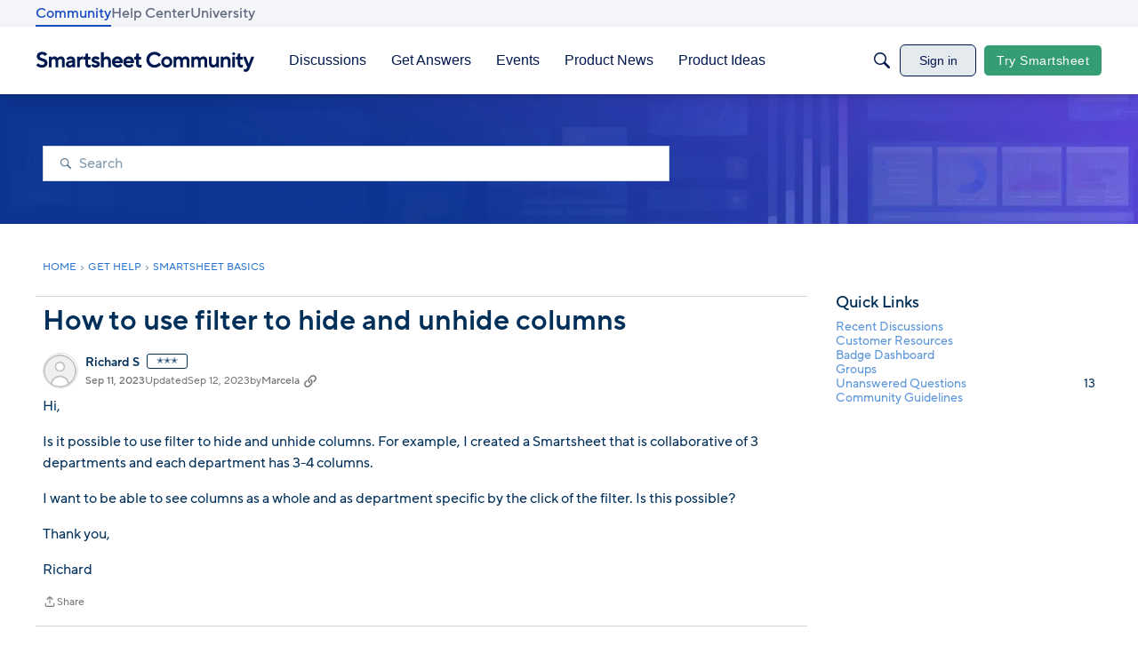

--- FILE ---
content_type: text/javascript; charset=utf-8
request_url: https://cdn.bizible.com/xdc.js?_biz_u=3e46da7dbe2c493ba8e6e0017b7cbb08&_biz_h=-1719904874&cdn_o=a&jsVer=4.25.11.25
body_size: 217
content:
(function () {
    BizTrackingA.XdcCallback({
        xdc: "3e46da7dbe2c493ba8e6e0017b7cbb08"
    });
})();
;


--- FILE ---
content_type: application/x-javascript
request_url: https://community.smartsheet.com/dist/v2/layouts/chunks/Result.B22cckBC.min.js
body_size: 908
content:
var M=Object.defineProperty;var T=(n,e,t)=>e in n?M(n,e,{enumerable:!0,configurable:!0,writable:!0,value:t}):n[e]=t;var u=(n,e,t)=>T(n,typeof e!="symbol"?e+"":e,t);import{R as g,j as s}from"../vendor/vendor/react-core.BgLhaSja.min.js";import{a as R,G as D,b as L}from"./attachmentIconsStyles.RvM-Xn4M.min.js";import{bq as l,t as o,bG as P,a4 as f,b7 as S,b_ as E,b$ as G,c0 as _}from"../entries/layouts.vvUFNYZl.min.js";import{L as q,a as W}from"./ListItem.CqhdYBmb.min.js";class $ extends g.Component{render(){const e=R();return s.jsx("li",{className:l("attachmentsIcons-item",this.props.classes.item,e.root),children:s.jsxs("div",{className:l("attachmentsIcons-file",`attachmentsIcons-${this.props.type}`),title:o(this.props.type),children:[s.jsx("span",{className:"sr-only",children:s.jsx(P,{children:s.jsx(f,{source:"<0/> (Type: <1/>)",c0:this.props.name,c1:this.props.type})})}),s.jsx(D,{type:this.props.type,className:e.root})]})})}}class v extends g.Component{constructor(t){super(t);u(this,"maxCount",3);u(this,"id",S("attachmentIcons-"));t.maxCount&&t.maxCount>0&&t.maxCount<=t.attachments.length&&(this.maxCount=t.maxCount)}get titleID(){return this.id+"-title"}render(){if(this.attachmentsCount<1)return null;const t=L(),c=this.renderAttachments(t);return c?s.jsxs("section",{className:l("attachmentsIcons",t.root),children:[s.jsx("h3",{id:this.titleID,className:"sr-only",children:o("Attachments")+": "}),s.jsx("ul",{"aria-labelledby":this.titleID,className:l("attachmentsIcons-items",t.items),children:c})]}):null}get attachmentsCount(){return this.props.attachments.length}renderAttachments(t){return this.props.attachments.map((c,r)=>{const a=r+1,m=this.attachmentsCount-a;return r<this.maxCount?s.jsx($,{classes:{item:t.item},name:c.name,type:c.type},a):r===this.maxCount&&m>0?this.renderMorePlacholder(m,a):null})}renderMorePlacholder(t,c){const r=s.jsx(f,{source:"+ <0/> more",c0:t}),a=E();return s.jsx("li",{className:"attachmentsIcons-item",children:s.jsx("span",{className:l("attachmentsIcons-more",a.metaStyle),children:r})},c)}}function B(n){const{name:e,className:t,meta:c,url:r,excerpt:a,featuredImage:m,image:x,imageSet:d,attachments:i,icon:y,highlight:p}=n,h=!!(i&&i.length>0),C=(!!x||!!d)&&!h,N=h||C,I=G(),b=N?C?s.jsx(q,{src:x,srcSet:d,alt:e?o("Thumbnail for: "+e):o("Thumbnail")}):h?s.jsx(v,{attachments:i}):null:null,j=p?s.jsx(_,{className:I.highlight,maxCharCount:160,lines:2,children:s.jsx("span",{dangerouslySetInnerHTML:{__html:p}})}):null,A=a&&(a==null?void 0:a.length)>0?a:null;return s.jsx(W,{className:t,url:r,name:e,icon:y,iconWrapperClass:I.iconWrap,description:j??A,truncateDescription:!j,descriptionMaxCharCount:160,metas:c,featuredImage:m,mediaItem:b})}export{B as R};
